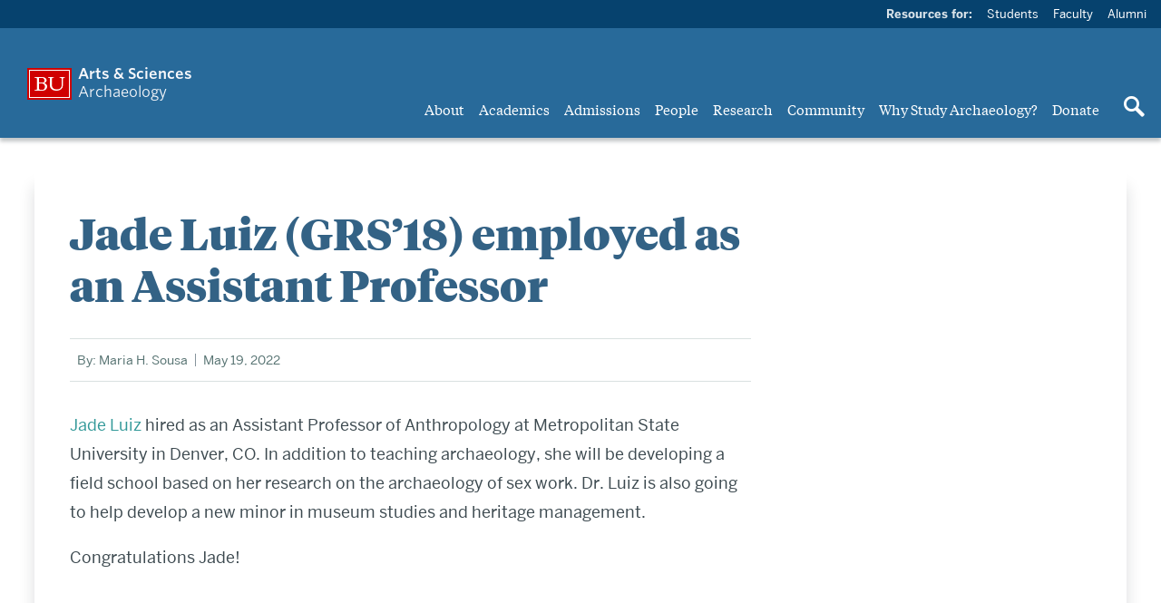

--- FILE ---
content_type: text/html; charset=utf-8
request_url: https://www.google.com/recaptcha/api2/anchor?ar=1&k=6LeGxkEjAAAAAK4nzHZn3a_6jB2ELSN935WrVBfC&co=aHR0cHM6Ly93d3cuYnUuZWR1OjQ0Mw..&hl=en&type=image&v=PoyoqOPhxBO7pBk68S4YbpHZ&theme=light&size=normal&anchor-ms=20000&execute-ms=30000&cb=hib1ttcmikve
body_size: 49269
content:
<!DOCTYPE HTML><html dir="ltr" lang="en"><head><meta http-equiv="Content-Type" content="text/html; charset=UTF-8">
<meta http-equiv="X-UA-Compatible" content="IE=edge">
<title>reCAPTCHA</title>
<style type="text/css">
/* cyrillic-ext */
@font-face {
  font-family: 'Roboto';
  font-style: normal;
  font-weight: 400;
  font-stretch: 100%;
  src: url(//fonts.gstatic.com/s/roboto/v48/KFO7CnqEu92Fr1ME7kSn66aGLdTylUAMa3GUBHMdazTgWw.woff2) format('woff2');
  unicode-range: U+0460-052F, U+1C80-1C8A, U+20B4, U+2DE0-2DFF, U+A640-A69F, U+FE2E-FE2F;
}
/* cyrillic */
@font-face {
  font-family: 'Roboto';
  font-style: normal;
  font-weight: 400;
  font-stretch: 100%;
  src: url(//fonts.gstatic.com/s/roboto/v48/KFO7CnqEu92Fr1ME7kSn66aGLdTylUAMa3iUBHMdazTgWw.woff2) format('woff2');
  unicode-range: U+0301, U+0400-045F, U+0490-0491, U+04B0-04B1, U+2116;
}
/* greek-ext */
@font-face {
  font-family: 'Roboto';
  font-style: normal;
  font-weight: 400;
  font-stretch: 100%;
  src: url(//fonts.gstatic.com/s/roboto/v48/KFO7CnqEu92Fr1ME7kSn66aGLdTylUAMa3CUBHMdazTgWw.woff2) format('woff2');
  unicode-range: U+1F00-1FFF;
}
/* greek */
@font-face {
  font-family: 'Roboto';
  font-style: normal;
  font-weight: 400;
  font-stretch: 100%;
  src: url(//fonts.gstatic.com/s/roboto/v48/KFO7CnqEu92Fr1ME7kSn66aGLdTylUAMa3-UBHMdazTgWw.woff2) format('woff2');
  unicode-range: U+0370-0377, U+037A-037F, U+0384-038A, U+038C, U+038E-03A1, U+03A3-03FF;
}
/* math */
@font-face {
  font-family: 'Roboto';
  font-style: normal;
  font-weight: 400;
  font-stretch: 100%;
  src: url(//fonts.gstatic.com/s/roboto/v48/KFO7CnqEu92Fr1ME7kSn66aGLdTylUAMawCUBHMdazTgWw.woff2) format('woff2');
  unicode-range: U+0302-0303, U+0305, U+0307-0308, U+0310, U+0312, U+0315, U+031A, U+0326-0327, U+032C, U+032F-0330, U+0332-0333, U+0338, U+033A, U+0346, U+034D, U+0391-03A1, U+03A3-03A9, U+03B1-03C9, U+03D1, U+03D5-03D6, U+03F0-03F1, U+03F4-03F5, U+2016-2017, U+2034-2038, U+203C, U+2040, U+2043, U+2047, U+2050, U+2057, U+205F, U+2070-2071, U+2074-208E, U+2090-209C, U+20D0-20DC, U+20E1, U+20E5-20EF, U+2100-2112, U+2114-2115, U+2117-2121, U+2123-214F, U+2190, U+2192, U+2194-21AE, U+21B0-21E5, U+21F1-21F2, U+21F4-2211, U+2213-2214, U+2216-22FF, U+2308-230B, U+2310, U+2319, U+231C-2321, U+2336-237A, U+237C, U+2395, U+239B-23B7, U+23D0, U+23DC-23E1, U+2474-2475, U+25AF, U+25B3, U+25B7, U+25BD, U+25C1, U+25CA, U+25CC, U+25FB, U+266D-266F, U+27C0-27FF, U+2900-2AFF, U+2B0E-2B11, U+2B30-2B4C, U+2BFE, U+3030, U+FF5B, U+FF5D, U+1D400-1D7FF, U+1EE00-1EEFF;
}
/* symbols */
@font-face {
  font-family: 'Roboto';
  font-style: normal;
  font-weight: 400;
  font-stretch: 100%;
  src: url(//fonts.gstatic.com/s/roboto/v48/KFO7CnqEu92Fr1ME7kSn66aGLdTylUAMaxKUBHMdazTgWw.woff2) format('woff2');
  unicode-range: U+0001-000C, U+000E-001F, U+007F-009F, U+20DD-20E0, U+20E2-20E4, U+2150-218F, U+2190, U+2192, U+2194-2199, U+21AF, U+21E6-21F0, U+21F3, U+2218-2219, U+2299, U+22C4-22C6, U+2300-243F, U+2440-244A, U+2460-24FF, U+25A0-27BF, U+2800-28FF, U+2921-2922, U+2981, U+29BF, U+29EB, U+2B00-2BFF, U+4DC0-4DFF, U+FFF9-FFFB, U+10140-1018E, U+10190-1019C, U+101A0, U+101D0-101FD, U+102E0-102FB, U+10E60-10E7E, U+1D2C0-1D2D3, U+1D2E0-1D37F, U+1F000-1F0FF, U+1F100-1F1AD, U+1F1E6-1F1FF, U+1F30D-1F30F, U+1F315, U+1F31C, U+1F31E, U+1F320-1F32C, U+1F336, U+1F378, U+1F37D, U+1F382, U+1F393-1F39F, U+1F3A7-1F3A8, U+1F3AC-1F3AF, U+1F3C2, U+1F3C4-1F3C6, U+1F3CA-1F3CE, U+1F3D4-1F3E0, U+1F3ED, U+1F3F1-1F3F3, U+1F3F5-1F3F7, U+1F408, U+1F415, U+1F41F, U+1F426, U+1F43F, U+1F441-1F442, U+1F444, U+1F446-1F449, U+1F44C-1F44E, U+1F453, U+1F46A, U+1F47D, U+1F4A3, U+1F4B0, U+1F4B3, U+1F4B9, U+1F4BB, U+1F4BF, U+1F4C8-1F4CB, U+1F4D6, U+1F4DA, U+1F4DF, U+1F4E3-1F4E6, U+1F4EA-1F4ED, U+1F4F7, U+1F4F9-1F4FB, U+1F4FD-1F4FE, U+1F503, U+1F507-1F50B, U+1F50D, U+1F512-1F513, U+1F53E-1F54A, U+1F54F-1F5FA, U+1F610, U+1F650-1F67F, U+1F687, U+1F68D, U+1F691, U+1F694, U+1F698, U+1F6AD, U+1F6B2, U+1F6B9-1F6BA, U+1F6BC, U+1F6C6-1F6CF, U+1F6D3-1F6D7, U+1F6E0-1F6EA, U+1F6F0-1F6F3, U+1F6F7-1F6FC, U+1F700-1F7FF, U+1F800-1F80B, U+1F810-1F847, U+1F850-1F859, U+1F860-1F887, U+1F890-1F8AD, U+1F8B0-1F8BB, U+1F8C0-1F8C1, U+1F900-1F90B, U+1F93B, U+1F946, U+1F984, U+1F996, U+1F9E9, U+1FA00-1FA6F, U+1FA70-1FA7C, U+1FA80-1FA89, U+1FA8F-1FAC6, U+1FACE-1FADC, U+1FADF-1FAE9, U+1FAF0-1FAF8, U+1FB00-1FBFF;
}
/* vietnamese */
@font-face {
  font-family: 'Roboto';
  font-style: normal;
  font-weight: 400;
  font-stretch: 100%;
  src: url(//fonts.gstatic.com/s/roboto/v48/KFO7CnqEu92Fr1ME7kSn66aGLdTylUAMa3OUBHMdazTgWw.woff2) format('woff2');
  unicode-range: U+0102-0103, U+0110-0111, U+0128-0129, U+0168-0169, U+01A0-01A1, U+01AF-01B0, U+0300-0301, U+0303-0304, U+0308-0309, U+0323, U+0329, U+1EA0-1EF9, U+20AB;
}
/* latin-ext */
@font-face {
  font-family: 'Roboto';
  font-style: normal;
  font-weight: 400;
  font-stretch: 100%;
  src: url(//fonts.gstatic.com/s/roboto/v48/KFO7CnqEu92Fr1ME7kSn66aGLdTylUAMa3KUBHMdazTgWw.woff2) format('woff2');
  unicode-range: U+0100-02BA, U+02BD-02C5, U+02C7-02CC, U+02CE-02D7, U+02DD-02FF, U+0304, U+0308, U+0329, U+1D00-1DBF, U+1E00-1E9F, U+1EF2-1EFF, U+2020, U+20A0-20AB, U+20AD-20C0, U+2113, U+2C60-2C7F, U+A720-A7FF;
}
/* latin */
@font-face {
  font-family: 'Roboto';
  font-style: normal;
  font-weight: 400;
  font-stretch: 100%;
  src: url(//fonts.gstatic.com/s/roboto/v48/KFO7CnqEu92Fr1ME7kSn66aGLdTylUAMa3yUBHMdazQ.woff2) format('woff2');
  unicode-range: U+0000-00FF, U+0131, U+0152-0153, U+02BB-02BC, U+02C6, U+02DA, U+02DC, U+0304, U+0308, U+0329, U+2000-206F, U+20AC, U+2122, U+2191, U+2193, U+2212, U+2215, U+FEFF, U+FFFD;
}
/* cyrillic-ext */
@font-face {
  font-family: 'Roboto';
  font-style: normal;
  font-weight: 500;
  font-stretch: 100%;
  src: url(//fonts.gstatic.com/s/roboto/v48/KFO7CnqEu92Fr1ME7kSn66aGLdTylUAMa3GUBHMdazTgWw.woff2) format('woff2');
  unicode-range: U+0460-052F, U+1C80-1C8A, U+20B4, U+2DE0-2DFF, U+A640-A69F, U+FE2E-FE2F;
}
/* cyrillic */
@font-face {
  font-family: 'Roboto';
  font-style: normal;
  font-weight: 500;
  font-stretch: 100%;
  src: url(//fonts.gstatic.com/s/roboto/v48/KFO7CnqEu92Fr1ME7kSn66aGLdTylUAMa3iUBHMdazTgWw.woff2) format('woff2');
  unicode-range: U+0301, U+0400-045F, U+0490-0491, U+04B0-04B1, U+2116;
}
/* greek-ext */
@font-face {
  font-family: 'Roboto';
  font-style: normal;
  font-weight: 500;
  font-stretch: 100%;
  src: url(//fonts.gstatic.com/s/roboto/v48/KFO7CnqEu92Fr1ME7kSn66aGLdTylUAMa3CUBHMdazTgWw.woff2) format('woff2');
  unicode-range: U+1F00-1FFF;
}
/* greek */
@font-face {
  font-family: 'Roboto';
  font-style: normal;
  font-weight: 500;
  font-stretch: 100%;
  src: url(//fonts.gstatic.com/s/roboto/v48/KFO7CnqEu92Fr1ME7kSn66aGLdTylUAMa3-UBHMdazTgWw.woff2) format('woff2');
  unicode-range: U+0370-0377, U+037A-037F, U+0384-038A, U+038C, U+038E-03A1, U+03A3-03FF;
}
/* math */
@font-face {
  font-family: 'Roboto';
  font-style: normal;
  font-weight: 500;
  font-stretch: 100%;
  src: url(//fonts.gstatic.com/s/roboto/v48/KFO7CnqEu92Fr1ME7kSn66aGLdTylUAMawCUBHMdazTgWw.woff2) format('woff2');
  unicode-range: U+0302-0303, U+0305, U+0307-0308, U+0310, U+0312, U+0315, U+031A, U+0326-0327, U+032C, U+032F-0330, U+0332-0333, U+0338, U+033A, U+0346, U+034D, U+0391-03A1, U+03A3-03A9, U+03B1-03C9, U+03D1, U+03D5-03D6, U+03F0-03F1, U+03F4-03F5, U+2016-2017, U+2034-2038, U+203C, U+2040, U+2043, U+2047, U+2050, U+2057, U+205F, U+2070-2071, U+2074-208E, U+2090-209C, U+20D0-20DC, U+20E1, U+20E5-20EF, U+2100-2112, U+2114-2115, U+2117-2121, U+2123-214F, U+2190, U+2192, U+2194-21AE, U+21B0-21E5, U+21F1-21F2, U+21F4-2211, U+2213-2214, U+2216-22FF, U+2308-230B, U+2310, U+2319, U+231C-2321, U+2336-237A, U+237C, U+2395, U+239B-23B7, U+23D0, U+23DC-23E1, U+2474-2475, U+25AF, U+25B3, U+25B7, U+25BD, U+25C1, U+25CA, U+25CC, U+25FB, U+266D-266F, U+27C0-27FF, U+2900-2AFF, U+2B0E-2B11, U+2B30-2B4C, U+2BFE, U+3030, U+FF5B, U+FF5D, U+1D400-1D7FF, U+1EE00-1EEFF;
}
/* symbols */
@font-face {
  font-family: 'Roboto';
  font-style: normal;
  font-weight: 500;
  font-stretch: 100%;
  src: url(//fonts.gstatic.com/s/roboto/v48/KFO7CnqEu92Fr1ME7kSn66aGLdTylUAMaxKUBHMdazTgWw.woff2) format('woff2');
  unicode-range: U+0001-000C, U+000E-001F, U+007F-009F, U+20DD-20E0, U+20E2-20E4, U+2150-218F, U+2190, U+2192, U+2194-2199, U+21AF, U+21E6-21F0, U+21F3, U+2218-2219, U+2299, U+22C4-22C6, U+2300-243F, U+2440-244A, U+2460-24FF, U+25A0-27BF, U+2800-28FF, U+2921-2922, U+2981, U+29BF, U+29EB, U+2B00-2BFF, U+4DC0-4DFF, U+FFF9-FFFB, U+10140-1018E, U+10190-1019C, U+101A0, U+101D0-101FD, U+102E0-102FB, U+10E60-10E7E, U+1D2C0-1D2D3, U+1D2E0-1D37F, U+1F000-1F0FF, U+1F100-1F1AD, U+1F1E6-1F1FF, U+1F30D-1F30F, U+1F315, U+1F31C, U+1F31E, U+1F320-1F32C, U+1F336, U+1F378, U+1F37D, U+1F382, U+1F393-1F39F, U+1F3A7-1F3A8, U+1F3AC-1F3AF, U+1F3C2, U+1F3C4-1F3C6, U+1F3CA-1F3CE, U+1F3D4-1F3E0, U+1F3ED, U+1F3F1-1F3F3, U+1F3F5-1F3F7, U+1F408, U+1F415, U+1F41F, U+1F426, U+1F43F, U+1F441-1F442, U+1F444, U+1F446-1F449, U+1F44C-1F44E, U+1F453, U+1F46A, U+1F47D, U+1F4A3, U+1F4B0, U+1F4B3, U+1F4B9, U+1F4BB, U+1F4BF, U+1F4C8-1F4CB, U+1F4D6, U+1F4DA, U+1F4DF, U+1F4E3-1F4E6, U+1F4EA-1F4ED, U+1F4F7, U+1F4F9-1F4FB, U+1F4FD-1F4FE, U+1F503, U+1F507-1F50B, U+1F50D, U+1F512-1F513, U+1F53E-1F54A, U+1F54F-1F5FA, U+1F610, U+1F650-1F67F, U+1F687, U+1F68D, U+1F691, U+1F694, U+1F698, U+1F6AD, U+1F6B2, U+1F6B9-1F6BA, U+1F6BC, U+1F6C6-1F6CF, U+1F6D3-1F6D7, U+1F6E0-1F6EA, U+1F6F0-1F6F3, U+1F6F7-1F6FC, U+1F700-1F7FF, U+1F800-1F80B, U+1F810-1F847, U+1F850-1F859, U+1F860-1F887, U+1F890-1F8AD, U+1F8B0-1F8BB, U+1F8C0-1F8C1, U+1F900-1F90B, U+1F93B, U+1F946, U+1F984, U+1F996, U+1F9E9, U+1FA00-1FA6F, U+1FA70-1FA7C, U+1FA80-1FA89, U+1FA8F-1FAC6, U+1FACE-1FADC, U+1FADF-1FAE9, U+1FAF0-1FAF8, U+1FB00-1FBFF;
}
/* vietnamese */
@font-face {
  font-family: 'Roboto';
  font-style: normal;
  font-weight: 500;
  font-stretch: 100%;
  src: url(//fonts.gstatic.com/s/roboto/v48/KFO7CnqEu92Fr1ME7kSn66aGLdTylUAMa3OUBHMdazTgWw.woff2) format('woff2');
  unicode-range: U+0102-0103, U+0110-0111, U+0128-0129, U+0168-0169, U+01A0-01A1, U+01AF-01B0, U+0300-0301, U+0303-0304, U+0308-0309, U+0323, U+0329, U+1EA0-1EF9, U+20AB;
}
/* latin-ext */
@font-face {
  font-family: 'Roboto';
  font-style: normal;
  font-weight: 500;
  font-stretch: 100%;
  src: url(//fonts.gstatic.com/s/roboto/v48/KFO7CnqEu92Fr1ME7kSn66aGLdTylUAMa3KUBHMdazTgWw.woff2) format('woff2');
  unicode-range: U+0100-02BA, U+02BD-02C5, U+02C7-02CC, U+02CE-02D7, U+02DD-02FF, U+0304, U+0308, U+0329, U+1D00-1DBF, U+1E00-1E9F, U+1EF2-1EFF, U+2020, U+20A0-20AB, U+20AD-20C0, U+2113, U+2C60-2C7F, U+A720-A7FF;
}
/* latin */
@font-face {
  font-family: 'Roboto';
  font-style: normal;
  font-weight: 500;
  font-stretch: 100%;
  src: url(//fonts.gstatic.com/s/roboto/v48/KFO7CnqEu92Fr1ME7kSn66aGLdTylUAMa3yUBHMdazQ.woff2) format('woff2');
  unicode-range: U+0000-00FF, U+0131, U+0152-0153, U+02BB-02BC, U+02C6, U+02DA, U+02DC, U+0304, U+0308, U+0329, U+2000-206F, U+20AC, U+2122, U+2191, U+2193, U+2212, U+2215, U+FEFF, U+FFFD;
}
/* cyrillic-ext */
@font-face {
  font-family: 'Roboto';
  font-style: normal;
  font-weight: 900;
  font-stretch: 100%;
  src: url(//fonts.gstatic.com/s/roboto/v48/KFO7CnqEu92Fr1ME7kSn66aGLdTylUAMa3GUBHMdazTgWw.woff2) format('woff2');
  unicode-range: U+0460-052F, U+1C80-1C8A, U+20B4, U+2DE0-2DFF, U+A640-A69F, U+FE2E-FE2F;
}
/* cyrillic */
@font-face {
  font-family: 'Roboto';
  font-style: normal;
  font-weight: 900;
  font-stretch: 100%;
  src: url(//fonts.gstatic.com/s/roboto/v48/KFO7CnqEu92Fr1ME7kSn66aGLdTylUAMa3iUBHMdazTgWw.woff2) format('woff2');
  unicode-range: U+0301, U+0400-045F, U+0490-0491, U+04B0-04B1, U+2116;
}
/* greek-ext */
@font-face {
  font-family: 'Roboto';
  font-style: normal;
  font-weight: 900;
  font-stretch: 100%;
  src: url(//fonts.gstatic.com/s/roboto/v48/KFO7CnqEu92Fr1ME7kSn66aGLdTylUAMa3CUBHMdazTgWw.woff2) format('woff2');
  unicode-range: U+1F00-1FFF;
}
/* greek */
@font-face {
  font-family: 'Roboto';
  font-style: normal;
  font-weight: 900;
  font-stretch: 100%;
  src: url(//fonts.gstatic.com/s/roboto/v48/KFO7CnqEu92Fr1ME7kSn66aGLdTylUAMa3-UBHMdazTgWw.woff2) format('woff2');
  unicode-range: U+0370-0377, U+037A-037F, U+0384-038A, U+038C, U+038E-03A1, U+03A3-03FF;
}
/* math */
@font-face {
  font-family: 'Roboto';
  font-style: normal;
  font-weight: 900;
  font-stretch: 100%;
  src: url(//fonts.gstatic.com/s/roboto/v48/KFO7CnqEu92Fr1ME7kSn66aGLdTylUAMawCUBHMdazTgWw.woff2) format('woff2');
  unicode-range: U+0302-0303, U+0305, U+0307-0308, U+0310, U+0312, U+0315, U+031A, U+0326-0327, U+032C, U+032F-0330, U+0332-0333, U+0338, U+033A, U+0346, U+034D, U+0391-03A1, U+03A3-03A9, U+03B1-03C9, U+03D1, U+03D5-03D6, U+03F0-03F1, U+03F4-03F5, U+2016-2017, U+2034-2038, U+203C, U+2040, U+2043, U+2047, U+2050, U+2057, U+205F, U+2070-2071, U+2074-208E, U+2090-209C, U+20D0-20DC, U+20E1, U+20E5-20EF, U+2100-2112, U+2114-2115, U+2117-2121, U+2123-214F, U+2190, U+2192, U+2194-21AE, U+21B0-21E5, U+21F1-21F2, U+21F4-2211, U+2213-2214, U+2216-22FF, U+2308-230B, U+2310, U+2319, U+231C-2321, U+2336-237A, U+237C, U+2395, U+239B-23B7, U+23D0, U+23DC-23E1, U+2474-2475, U+25AF, U+25B3, U+25B7, U+25BD, U+25C1, U+25CA, U+25CC, U+25FB, U+266D-266F, U+27C0-27FF, U+2900-2AFF, U+2B0E-2B11, U+2B30-2B4C, U+2BFE, U+3030, U+FF5B, U+FF5D, U+1D400-1D7FF, U+1EE00-1EEFF;
}
/* symbols */
@font-face {
  font-family: 'Roboto';
  font-style: normal;
  font-weight: 900;
  font-stretch: 100%;
  src: url(//fonts.gstatic.com/s/roboto/v48/KFO7CnqEu92Fr1ME7kSn66aGLdTylUAMaxKUBHMdazTgWw.woff2) format('woff2');
  unicode-range: U+0001-000C, U+000E-001F, U+007F-009F, U+20DD-20E0, U+20E2-20E4, U+2150-218F, U+2190, U+2192, U+2194-2199, U+21AF, U+21E6-21F0, U+21F3, U+2218-2219, U+2299, U+22C4-22C6, U+2300-243F, U+2440-244A, U+2460-24FF, U+25A0-27BF, U+2800-28FF, U+2921-2922, U+2981, U+29BF, U+29EB, U+2B00-2BFF, U+4DC0-4DFF, U+FFF9-FFFB, U+10140-1018E, U+10190-1019C, U+101A0, U+101D0-101FD, U+102E0-102FB, U+10E60-10E7E, U+1D2C0-1D2D3, U+1D2E0-1D37F, U+1F000-1F0FF, U+1F100-1F1AD, U+1F1E6-1F1FF, U+1F30D-1F30F, U+1F315, U+1F31C, U+1F31E, U+1F320-1F32C, U+1F336, U+1F378, U+1F37D, U+1F382, U+1F393-1F39F, U+1F3A7-1F3A8, U+1F3AC-1F3AF, U+1F3C2, U+1F3C4-1F3C6, U+1F3CA-1F3CE, U+1F3D4-1F3E0, U+1F3ED, U+1F3F1-1F3F3, U+1F3F5-1F3F7, U+1F408, U+1F415, U+1F41F, U+1F426, U+1F43F, U+1F441-1F442, U+1F444, U+1F446-1F449, U+1F44C-1F44E, U+1F453, U+1F46A, U+1F47D, U+1F4A3, U+1F4B0, U+1F4B3, U+1F4B9, U+1F4BB, U+1F4BF, U+1F4C8-1F4CB, U+1F4D6, U+1F4DA, U+1F4DF, U+1F4E3-1F4E6, U+1F4EA-1F4ED, U+1F4F7, U+1F4F9-1F4FB, U+1F4FD-1F4FE, U+1F503, U+1F507-1F50B, U+1F50D, U+1F512-1F513, U+1F53E-1F54A, U+1F54F-1F5FA, U+1F610, U+1F650-1F67F, U+1F687, U+1F68D, U+1F691, U+1F694, U+1F698, U+1F6AD, U+1F6B2, U+1F6B9-1F6BA, U+1F6BC, U+1F6C6-1F6CF, U+1F6D3-1F6D7, U+1F6E0-1F6EA, U+1F6F0-1F6F3, U+1F6F7-1F6FC, U+1F700-1F7FF, U+1F800-1F80B, U+1F810-1F847, U+1F850-1F859, U+1F860-1F887, U+1F890-1F8AD, U+1F8B0-1F8BB, U+1F8C0-1F8C1, U+1F900-1F90B, U+1F93B, U+1F946, U+1F984, U+1F996, U+1F9E9, U+1FA00-1FA6F, U+1FA70-1FA7C, U+1FA80-1FA89, U+1FA8F-1FAC6, U+1FACE-1FADC, U+1FADF-1FAE9, U+1FAF0-1FAF8, U+1FB00-1FBFF;
}
/* vietnamese */
@font-face {
  font-family: 'Roboto';
  font-style: normal;
  font-weight: 900;
  font-stretch: 100%;
  src: url(//fonts.gstatic.com/s/roboto/v48/KFO7CnqEu92Fr1ME7kSn66aGLdTylUAMa3OUBHMdazTgWw.woff2) format('woff2');
  unicode-range: U+0102-0103, U+0110-0111, U+0128-0129, U+0168-0169, U+01A0-01A1, U+01AF-01B0, U+0300-0301, U+0303-0304, U+0308-0309, U+0323, U+0329, U+1EA0-1EF9, U+20AB;
}
/* latin-ext */
@font-face {
  font-family: 'Roboto';
  font-style: normal;
  font-weight: 900;
  font-stretch: 100%;
  src: url(//fonts.gstatic.com/s/roboto/v48/KFO7CnqEu92Fr1ME7kSn66aGLdTylUAMa3KUBHMdazTgWw.woff2) format('woff2');
  unicode-range: U+0100-02BA, U+02BD-02C5, U+02C7-02CC, U+02CE-02D7, U+02DD-02FF, U+0304, U+0308, U+0329, U+1D00-1DBF, U+1E00-1E9F, U+1EF2-1EFF, U+2020, U+20A0-20AB, U+20AD-20C0, U+2113, U+2C60-2C7F, U+A720-A7FF;
}
/* latin */
@font-face {
  font-family: 'Roboto';
  font-style: normal;
  font-weight: 900;
  font-stretch: 100%;
  src: url(//fonts.gstatic.com/s/roboto/v48/KFO7CnqEu92Fr1ME7kSn66aGLdTylUAMa3yUBHMdazQ.woff2) format('woff2');
  unicode-range: U+0000-00FF, U+0131, U+0152-0153, U+02BB-02BC, U+02C6, U+02DA, U+02DC, U+0304, U+0308, U+0329, U+2000-206F, U+20AC, U+2122, U+2191, U+2193, U+2212, U+2215, U+FEFF, U+FFFD;
}

</style>
<link rel="stylesheet" type="text/css" href="https://www.gstatic.com/recaptcha/releases/PoyoqOPhxBO7pBk68S4YbpHZ/styles__ltr.css">
<script nonce="--YCbOTIyQZ6VWXvq33DKw" type="text/javascript">window['__recaptcha_api'] = 'https://www.google.com/recaptcha/api2/';</script>
<script type="text/javascript" src="https://www.gstatic.com/recaptcha/releases/PoyoqOPhxBO7pBk68S4YbpHZ/recaptcha__en.js" nonce="--YCbOTIyQZ6VWXvq33DKw">
      
    </script></head>
<body><div id="rc-anchor-alert" class="rc-anchor-alert"></div>
<input type="hidden" id="recaptcha-token" value="[base64]">
<script type="text/javascript" nonce="--YCbOTIyQZ6VWXvq33DKw">
      recaptcha.anchor.Main.init("[\x22ainput\x22,[\x22bgdata\x22,\x22\x22,\[base64]/[base64]/[base64]/[base64]/[base64]/[base64]/[base64]/[base64]/[base64]/[base64]\\u003d\x22,\[base64]\\u003d\x22,\[base64]/CkWoDDMOqWkrDslLChcKgwo3ClsKlZ3YzwojDm8K8wowdw6Atw7nDjizCpsKsw6x3w5Vtw49AwoZ+NsKlCUTDh8OGwrLDtsO2KsKdw7DDqVUSfMOYc2/Dr0F2R8KJGcOnw6ZUYmJLwocQwoTCj8OqeUXDrMKSDsO8HMOIw7zCkzJ/ecKlwqpiKlnCtDfCkjDDrcKVwqB+Gm7CtMKgwqzDvhdPYsOSw5PDqsKFSEjDocORwr4AMHF1w4AWw7HDicOcCcOWw5zCrsK5w4MWw4pFwqUAw7vDl8K3RcOabETCm8KJflQtCFrCoChSVznCpMK/YsOpwqwHw7trw5xAw43CtcKdwpt0w6/[base64]/[base64]/csKfwq1ZGBI2Tw4nwpzDvMOTD8K8AMOHDjzCsDLCpcOODsKKKU1cw6XDqMO+SsOUwoQ9F8KnPWDChcOqw4PChVbCuyhVw5vCicOOw78ZS01mPMKqPRnCog/ChFUjwrnDk8Onw6XDlxjDtxJfOBVCRsKRwrsHNMOfw61SwrZNOcK/wqvDlsO/w5klw5HCkT5PFhvCicO2w5xRccKbw6TDlMKvw6LChhoVwpx4SggPXHoGw78twrxBw691B8KDEMOgw4/DjWVJDMOhw73DucOBJVFzw4vCkUHDrHXDmDfClcKXVyxFF8O+RMOdw7YFwqLCuSvCjMOOw4jCucO5w6gkYUBVd8OmdhrDjcODKQx+w5AzwpTDgcKCw5LCuMOfwrDClxRCw4XCoMKjwqJ3wpfDuSwmwpfDncKtw6N8wrNICsK/JcOkw5fDjWgjSwV4wpPDs8Oqw4XChErDkm/[base64]/DvWdEQCRAFsKOwqUOT8O7wqzDiWLDtMOMw4NIZ8ODCXnCusK0IhozQiMNwro+wrlHbU7DjcOZYVHDmsKkKEUuwq4wEsOSw4LDlT/DmF/Dii3CtsKcw5rCu8OtbcODVWPCqitXw5URN8O2w4VowrE+FMO/WgXDicK0P8KPw6HDiMO9RUkbVcKmwqLDsTBBw43CiRzDmsOcZ8KBHAHCnkbDsBjCvsO8dyLDqRQ9w5B9AV0KA8OAwqFGO8K5w5nCkF7CkW/DkcKxw77DnhtVw5HCpSgiLcODwpjDqjbCnw1pw4/CnX0PwrnCucKkSMOLSsKFw6fCiU0ndzDDhFlewr5yWgLCnRsxwqzCisKpfWUvw59OwrR2woc1w441BsO8ccOnwotSwokiT0zDnlUdD8OIwoLCixpTwrAjwqfDv8OeDcKJAMOcPG4wwpwCwrbCi8OEbsK5D09NCsOlMBnDjW/DmW/[base64]/wo3CnDvDkcOIJn7CqiFFDVp+fcKEeE/CkcOXwqlywqcIw6h2BMKMwobDhcOFwozDj2jCim8+JMKXGsODP27Co8OtSR42dMO5VUtBPRvDrMOrwp3DhFvDqcOaw4Ikw5A8wr4IwrUXZX7Cv8O1EMKxOsO8D8KOQcKgwrM5w6lTcSUFckwxw6nDnmXDlXh/[base64]/Ctm9nGyMQd8KKw75raMO2wpbCiMOjTcOow7jDlsOsE0pmNijDo8OLw4MrSwnDuUkSIzEFFsOjKSPCl8KPw4U5WzVnaBbDvMKBU8KBWMKjwpHDkcOiLnrDmyrDtgMrw4rDksO3IEXChWwuX0jDpS0Hw6csPcOdJADCrC/DsMKPCW8/MAfCnFk9wo0GfndzwrJfwrcQVWTDm8O+wpvCiX4Fa8KpYMKoFMOwVEZOEMKuMMKWwqUjw53CpzZvMTfDomckbMKsBnNjD1MiAncnXx/CnHLDjS7DujwawrQow5hwScKEVFcvCMK0w7jCl8Oxw6rCtFxcw68ZBsKfJsODCn3Cjkl3w557AUfDhg7CvMOkw5zCiwlVZTrCgC1LUsKIwqsDPyNGRGNRa15JKCrChnXCjMKcUjLDjwTDihrCtF3CphLDgjLCux/[base64]/[base64]/Dv11pdcOyeSsaa8KUw6fCtQNrZsKSWsKfEcOjKCLDoVbDmMOfwqHCjMK3wqHCo8OeScKew70cQMK9w4AewrrCiHs0wopywq7DvS/DrjwwPsOQLMOkSyQpwqMOZcKLEsOpLyFEJW/DhSnDllXCgTfDhMOjd8O4w4jDowFWw5M6TsKqXhLCu8Oow5sFY1phw7oAw41Cc8OswroXKk/Dpjshw55kwqo9C0A0w6bDuMOxWW7ChSDCpMKTYcKkG8KRY1JlbcO6w63CvsKuw4tRasKGwrNtPzkBXiPDkcKFwoROwoMXa8Kcw4QVVEd3AinDrQ5XwqzCmcKdw4HCryNGw7IcKg7CmcKtDnVRwpnCiMKuWXtPHUTDm8KCw4U0w4nDrMK+LFU1wp9IfMO1U8K0bC/DhQc1w75/w5zDh8K+ZMOISwZPw7HChHwzwqPDhMOBwoPCg2AqfAvCt8Kvw4ZmN3ZSJsOVFA9rw7BWwoYrfwjDpcObLcOGwrxVw4VZwr0Tw7thwr4Ew6PCtXbCuEUoD8OWCho3fsKSK8OuLS7Cji0vA25YPTk1C8K7wr5rw44kwpzDncO6J8KqJ8O2w5/Cp8OsWnHDpMObw47DoQYZwqBpw4DCv8KiLsKMDMOUYBhdw7Z1ScOfSFEgwrLDrxrDt2lhwrpMGRLDucKbM0RhIiHCgMOqwoknbMKAworCtcKIw7HClhlYUG/Di8O/[base64]/CsgHDo348w5zCpT9SH8Kewrg/wpE4LcKEw6PCmsODIcK3wpXDjh3CjgnCuSnDnsKfIDU/wqxcR3klwo7Dl1wkMyfCs8KEKcKJF1PDksOFU8OvcMKCVFfDmhzCusOxRV4oJMO6MMKFwqvDn2rDuGUxwp/DpsO9JMObw73Cj0PDl8Onw6nDgMKVIsK0woHCpBtXw4htMcKVw6XDrFVAPnvDqi9tw5fDncKWbMOKwovDvcKTFsK7w4liUsOvXcK1PsKyMXIVwr9cwpxGwqF5woLDk0J2wpN/[base64]/Ck8KTfsODLyMaVcOawo5eBsO/w40GWsOswr5BU8KADcOKw5AXAcOPBcOMwp/CiG1+w7xeXyPDm17ClMKlwp/ClG5BKGjDoMOYwqwIw6fCu8O/w77Dh2nCkgxuAl8CXMOZwop/O8Kdw7/Cs8ObV8OlCcO7wo4jwpvCkmvCu8KrK1BkGFXDusKtD8Kbw7fDrcKENxXCjUDCokxww7PDkMO0w6oJwrvClWXDtGbCgT9sYUExM8K6e8OZbcOJw7UZwq4cMxHDsnUtw4h/EwXDosOIwrJ9QcKYwqMyZXtowp1ow5s3EMOvYwzDpE4xcsORHyINTMKOwrAKwp/DrMOaTWrDtSLDgjrCk8OMESrCgsO4wrrDhlPCgMKxwpDDnhULwp/ChsOoYh9YwrQhwrsSAxLDnn1UPcKFwrNjwovDtjBrwpZCJ8OxUcK3wprCtcKfwpjCn1I+wrB3woTCj8O4wrrDk3rDgMO2NsO2woDCg3ZcBkI9FwHCgsKqwoNzw49pwq4dGMKDIcKOwqbDlg7CmSQUw7JJN3/DocKGwolFdFkse8OWw4gsJsKEa3E7w60swox/HzvCn8OPw4TCrMOSFxp8w5jDqMKcwojCpQ3Ci1nCv3DCo8Otw51Zw6xlw7DDvw7CiAMDwr8JRS/DjsOrBB/[base64]/[base64]/CscOOwpEXwrPDrsKjdnIVXTV9wqQuEcO7wrbCt8OfwrxzIMKvw5gwIMO6wpULbMObHkDCgcK3UTLCscO5Ems+McOrw4JsTCtCA1rCrcOGbkBXLBHCuGkIwoDCoyF/w7DDmFjDgDZ8w6TCo8O1UDfCssOGRsKOw6ZZXcOAwpQlw7hdwpHCrsOhwqYQOhTDgsOIJl87wq/DrQJmO8KQFg3DhBIfPU/CoMKmUlTCsMKfw556wofCm8KpM8ONdjnDnsOkLlBjJ0ExAsOOIF9Vw4pWKcO9w5LCr1ROAWzDrgfChTAED8O3wqxaRhcOKx7DlsKEw6IRd8KfecOkdkRZw4lWwpbChjHCo8Kqw4bDmcKYw4DDvDYcwr/CuHExwqXDgcO3RsKsw77CtcKGZEzDrMOeRsKRGsOewo9jPcOEUGzDl8OZFTLDicOTwq/DuMO8asK+w5rDtgPDh8OJbsO+wosXM37DgsOOHsOLwpBXwrVtw4AxGcKVUGh3wpdtw5YHFMKPw4/Dr24IXsOxXA5lwpTDqMOiwrs8w6Yjw64Nw63DicK5c8KjFMOxwqVewp/CoEDCkMOeFjpTTcOuFcKkVnRVTmjCu8OER8K7wrouJcK9wr5owpsWwoBXecOPworDq8O0wrQrH8KOfsOQXg7DicKrwrHCgcKqw6TCuS9LIMKNw6HClCgJwpHDksKLHsK9w7/CnsOyeTRnw67CjyEtw73Cj8KWVCcLXMK5dhbDgcOywq/Dnjpca8K0DF3DucKiQzYoW8OzaGZIw7DCiXsKw5RPJmjCkcKawoDDpcOlw4jDscO6I8OLwpDDq8KhVMOWw67DtcKPwrrDrwQVHMOCwoLDmcOxw4A+MxQEKsOzw7/DlF5Tw6B7w6LDmEp6wr/Dv2XCgsK7w5XDusOtwqXClcKvU8OOJcKpeMOkw5Z9wpVIw4Jvw7DCi8O7w6cpZ8KGbW7CsQbCowDDuMKzw53CuDPCkMO2cilWVybCoR/DrsOqCcKaHWHCt8KUH2sNfsOVe0TCjMKRMcO9w4lfZUQ/w6rDrMKJwp/DuAU8wq7DtsKXEsKvBcK5biHDmEVRcBzDjGrCqA/DuiwPwrB0D8O7w55cUcOJbMKwJsO1wrpPFijDucKGw5ZrO8ODwqddwpLCsjZsw5fDvyx7R31xIynCo8KAwrpRwonDrcOJw7xBw4rDqEVww4AOTcO+asOKM8OfwrXCqMKYVz/CsWcGwqwqwqUOw4URw4dYLsOGw5bClGYvEcOrNHHDssKOGiPDuVxWWEDDrTbDrUbDrcKtwrRjwqheOwfDrj1IwqXChMK7w5dMfMKSQT7DvDHDq8O9w54CXMOfw7hsesOywrfDuMKMw4XDpsKvwqF2w401Y8O8w448wq3CiWVANcOHwrPCng5/w6rCnsOTNlRPw7hbw6PCp8Kkw5E5GcKBwowSwpzDg8OYJ8KeOcOVwo0KLhjDuMOGw69ifh7Dvy/Dsnocw67ChHAewrfCk8OjGcKPLBc/woDCvMK0fmLCvMK4fmnCkEPDlDLCtTg0WMKMEMKfWcKGw6s+w5hMwrrDkcK9wr7CtAXCiMOuw6chw5nDmgLDmlJULEsjGh/CgMKAwoMbWsOUwq5swoQnwqo+d8K3w4/[base64]/CpSIjCcKbJsKlLRY8w6RzM8OYJcOWY8OVwqZ/woR0X8OLw6QaPkxSwqp0QsKIwpZLw4JLw5rCrwJCGsONwp8qwpYIw73CiMO/wpPChMOWPMKCQDUbw6lFTcOZwqDCqC/CjcKsw4PCrMK4FDLDpzvCpcKOasOLPEkzeVgzw4zDhsKKw5gPwpM5w4V0w7YxOUJbMlEtwovCoVNuLsOBworChsKWJj7Dj8KjChUUwpRvFMO7wqbDi8Oww55fJFkxwpUuWcKvXGjDscObwp52w7XCicOEWMKYEsO7MMOhXsK0w7/DpcO0wqHDgHLCp8OIVsKVwrMuGi/DiwHCisOfw6HCrcKfw77CrmbCmcKuwpwpTMKObsKbSiYCw5JZw5Q3SVQQDsO+cTfCpDPCgcORZj/ClhfDu3oFV8OewonCgMO/[base64]/[base64]/[base64]/[base64]/ClD/[base64]/Cizsqwp3DowTDjcK9O8KVw4rCgjRnw4VoLcOHw4pCM1PCj3NrVcOXwq3Cr8Oaw7LCgiJ4w7sNKQ7CulLDsG3ChcOuelRuw7XCicOxwrzDvsKDwrXDksOtBSPDv8KFw4fDkCVWwrvCsCLDosOKIMOEwp7CrsK3UQnDnXvCuMKiIsK+wo/[base64]/DphpdUhVuw51Qw4jDssOBbUINXsODw64fMlVAwoFfw5kzCFJmwoPCpVDDjHkRU8OWVhbCsMOgEVNyOx3DqMOOw7nCqgsXc8Onw7vCtjdtCk/DrTHDinEAwrBnN8K/w67CtMKTGwsVw4nCsQjDnx1ew5UGwoHCv1wmPRFDwo/Dg8KuEMKvHWXChlfDnsO7wpfDvHhJa8KEZX7DojzCqsO/woQkXj/Cn8KyQT5bKiTDmMO8woJFwojDqsK6w7HCv8OfwobCqgrCoWAjI1hFw6zDusOOCzLDosOxwohjwqrDgsOuwqbCt8OBw4/[base64]/Dggsrw6PDl8Ovw6TCr8Kcw5PDuMK+wpAdwqvDgRQHwpgkJjhIdsKgw4nDnBPCiBzCpAJhw6/Cr8OKDlrCgn5lbl/Ci0HCv305woZyw5jDgcKgw6vDiH7DmMKow4nCssOjw7lPFsOSBMOkOj9vKloqQMKnw6kmwptwwqY6w708w4VHwq8Jw7fDvsOWJwFJwoBhTQTCpcK8O8KqwqrCqcKCFcK4SAXDh2LDkcK2VlnChcOhwpbDqsOrX8O0KcO/[base64]/w5jCg8OzSHnChDrCn3bDj0Zvw4TDl14SE3QNX8KSQsOsw4XCocKmQ8KdwrkgBsOMw7vDgMORw4HDsMKUwrnCiGLCsU/DrBREAEnCgmjCvCzDv8OgJ8KCbhANAFnCocO7Yl7Dk8Omw5nDssO1EDIzwqHCkQ7DqcKSw5Vkw5sRA8KQJsOmYMKfFxLDsRPCkcOPI2xBw6tSwp1zwr3Dik46fGMuG8Opw4VNeSPCpcKkX8O8O8KTw5NNw4/Dqi/CmG3Cmj/[base64]/YH0OdMKmwrfCsCtGwoXDjcOew5TDtntYHlssw4HDgUbDmFAMBANZdsKZwp4pZ8Opw6XChigIM8OGwrvChsKKVsO8McOhwr1CacOMAzs1TMKww4LChMKLwp9Uw5sTHW/[base64]/Ck8OHEsKEw6rCjB3CgCrCvFQlcMKIVCsgw7XCmgFGVcOawpXCr3vDvwgDwqtuwpk3VGrDs2XCukfDuATCj37DiD/CrsOpwpcSw6xFw7jCp0t/wol6wpPCtXnClsK9w5HDl8OufMOSwqRgCUFvwrzCkMKcw70tw5PDtsK/[base64]/CpMKeKsKMwpXCusOsfsOXVcKIw4/[base64]/[base64]/Cs8OfwrjDksOJwrzDjz3Dg8KEd1LDm8KhwoLDrMKYw5rDtMOxJCfCpmnCjsOkw5rCk8Oba8KKw5rCsWoXJjs6YcOtfW9MEMO7RsOsUBl+wp/CrcOkd8KzXEgQwrPDh1EgwrwZCMKcwo/[base64]/[base64]/CuxoKw5YbZ1DCjsOBwrHClBfCqCfDhQADw4zDpMOEw5w3w5Y5enTCgcO4w7vDt8OcGsOdIsO/w51Ewo1nKzTDusKGwpXDlCA/V03CmsOre8Krw6N1woHCpUV6FMKMCsK2Y1XCi0wETWrDpUzDp8KnwpUCN8OpWcKjw7FBIMKdB8ONwrHCrF7CtcOUwrcJSMOtFiwwD8K2w4XCvcODwonDgFFuwrlHwo/CvDsGPm0iw7rCvgbChUkLRmcmDlMgw7PDnz4gUiYOK8KVwqIxwr/Cg8O6E8K9wo8dKsOuI8KofXFIw4PDmQvDjMO8wpDCqGfDgHLCtwNKe2IPWwFvcsKKwotAwql0FT4Rw4rCqxVBw5PCpz9LwrQPMxTCgEsKw4/[base64]/[base64]/DnsKwCgxZw5bDosKJw5g1X8OuwrjCoiHCosKFw6w8w5/Cu8K1wpPClsO4wpHDlcK0w4d3w43DjMOkckgCU8Klwr3DpsKxw6cpM2YAwptmH0XClQbDjMOuw7rClcK3fcKjRCHDoFUUw4kVw5Bzw5jChj7DicKiRDTCuh/DuMKuwpDCuTrDtl3CgMOOwo18LADClGUfwrZkw5Unw4JCEcKOBClbwqLChMKkw5jDrhLDlx3Cll/[base64]/DtcOtZirDvxFWTVBCwpFpwqI8w6HCp8K0wovCpsOSwpAZQm/[base64]/[base64]/[base64]/DqVMMQ8KOw77Dt04OJxp1Wx/CtRfDnTY0woc8G1rCugfDhW1iNMO4w7fCukPDgMOmY25awrQ4Ijxdw5jDk8K9w5A7woRaw5hZw7rDmy0/TkDCpGspQsKpOcKYwqzDqAzCkyjCvhkhS8KNw7l5FQ3CksOxwrTCvAXCtcO7w4jDjkpTBTnDmBrDmsOzwpB1w5PCiVFuwq7DjlQkw5rDq1kpL8K0VMKiOsK+wo4Iw67DlMKPb37Ckj3CjhXCs2TCrh/DsEnDpivCqsKbQ8KHOMK1Q8KYBXDDiGdfwo/DgXJ3ZB4sKiXCkGjCgj/DssKiDmYxwrJUw6gAw5HDmMOIJ3EOw5LDuMKhwprDhsOIwrXDk8KiIkXChTNNAMKXwoXCsWJQwq4CckXCjnpgw7jCvsOVbjnCnsO+VMO0w53Dny86C8OWwqHChzJqDcO0w7tZw4FGw6LDjlbDtjw0NsOuw6Q6w50Zw6gxPMOcUy/DqMKQw5oVcMKOZcKNdF/DnsKyFDIAw4g+w47CuMK4YgnCnMOhT8OBZMKgb8OVBMK+OsOjw4PClgFdw4shSsOuNMOiwrwEw7gPesOXacO9XsOPGMOdw5EBCTbDq3XDq8K+wq/DrsOTPsK/w4XCr8OQw6YiK8OmHMOPw4N9wolxw7NLw7V1wqvDtsORw7XDgkRaZcOrPsK9w6kTwovCqsKcwo0CfAEOw6fComRTHhjCrEkeDMKow4Q+w5XCqRFtw6XDgC/Di8KCwpTDrMKUw4rCssKNw5doQsKFfDjChsOGRsKsf8Kzw6E0w6zDgy0owpbDqChSwoXDiilnTwDDjWnClMKBwr/Do8Oqw5VbIihew7TCqcKAX8KQwpxmwpHCvsOLw5/DicKvOsOWwrvCi1sNw6cDVDMPwrkkS8OcAjBPw5towrvCmlpiw7zCg8K7RDQOZFjDjXDCuMKOw5/ClcO3w6VTLXkUwq7DhyTCg8KTeGVjwqbCicK1w7k/OlsWw6TDiFjCm8Kyw4kuWcKWRcKAwqXDjFHDvMOYwqIAwpk5GcKqw4YREMK2w5XCqsKZwrDCtUfDgMK5wopTw7AQwoJhfMO+w5N6w6zCix15CU/DsMOHw718bSNBw5jDrg7CgsO7w5k3wqLDljXDnyE8S1bDgmfDlUoSH3rDui3ClsK4wqbCjMKUw6IVXcOVV8O8w7zDiCzClVnCoj3DhxfDiFLCmcOUw5lBwqJtw4ZwQXbDk8Onw4DDocO7w5rDo0/CnMKTwqR9fzlpwpN4wp1AUVzCgMKFw4ciw40lKRrDm8O4ecKbTAUvwo9UM1bCvsKowq3Dm8OseFjCngHCnsOSdMOZIMKqw6nCocKTB0p1wr/[base64]/wqLCrxPCmMOCwrZpK8O9XiVPwrHCu8KNMcKRYV9wXMOuw5VEYsOhTMKKw7FVHz0YP8OwH8KUwrNmGMOuZ8OIw4lPwp/[base64]/RFHDi1fDk3bCicKyW8O6wozCpsONBMK8Rh/[base64]/Sw8XEcORw7oUwrNQCxZOCMOBw6c0XsOuIsK8YMOeSgjClMOFw6VUw5zDkcOjw6/DhcKaaCTDmcKKN8OwM8OdCH3Dhn/[base64]/DgXErwq1Xwopaw4bCggrCjCHDs8OQMHDCkFvCs8KpZcKgYAIQN1PDi2sew5rCosKmw4bCr8O4wpzDiTzCm3DDomzDizXDrsOTWcKAwroCwrVBWWd3wqTChEscw4QWQAVpwpNZWMKSSRDDvFZwwql3V8K/I8Oxwokfw7/[base64]/[base64]/CtcK5wqdpw7zDph/[base64]/DpMOQEmLDuBonw5QQEA5Nw4Zow57CuMKIJ8KDf3kCasKfwq06ZHhuXybDocOpw5YMw6zDgxzDpykAc19cwp9ZwqLDjsOvwok9wqfCmjjCjsORCcOLw7XDvsOycwnDmz3DoMKuwpwoaCs3w7I6woZfw5zClV/CqncBH8OyTy5owrHCiR3CjsOJEMO6CsOzFsOhw53CmcKewqN+KxFgwpHDpcOuw63DiMK+w6o0UsKwfMO3w4pSwqjDsm7CucKsw6HCgW/[base64]/w7UkcQ0ow5sIFnVYw7oIZcO0DDDDicOyNjHDg8K6CsOsOB/CgVzCoMOnw4jDkMKcKxAow4gAwps2JWEFZsOYFMKAw7DCk8OAMzbDmsONwqlew5xzw6ZzwqXCm8K5YsO+w6DDiU/DkUnClsOtI8KoJ2s3w5DDisOiw5XChz85w4LCnMKuwrcSK8OuRsO+IsKBDBZ6WMKYw6fDlHp/a8ORCigydAzDkGPDpcOyPk1Bw5vDp1IrwrRBKA3CpX9Zwp/DuV3Ct1ZlOXNyw6zDpHFUcMKpwo8Kwp7CugE7w6zDmD1Wc8KQVsK3QMKtEsKCQR3DpCsbworCkjrDinY2e8KnwogrwprDgsKMQsOoLyHDgsOISsKjYMKOw4TCtcK0bz8lUMOPw6bClUXCv0Anwo03aMKcwo3CqcOUGEgiXMODw7rDkn0TQsKDw4/Ci37DuMOJw75+SntqwpvDsVbCr8KJw5gcwoTDt8Kew4rDk1pyfGzCusK/GMKEwrzCsMKyw7gUw4DCicKYCVjDpsKrUDrCkcK/Tg/Cll7CiMO+UGvCqCXDqMOTw4h/HsK0c8OHPMO1ITjDv8O8ccOMIsOtScOowrvDqMKZeBYswpjCt8O4VFDDt8OHRsO5I8OOw6tiwo1kLMKVw4HCscK2P8OQEzHClkzCuMOjwrMPwoBGw5xQw4HCq1jDjGXChTHCkTPDgMOKecO8wo/CkcOCwqDDscOOw7bDv2wqDsOVYlnDnCsbw7rCjkJ5w7ozPXfCtTfCh3TCu8Ohd8OZLcOuA8OjTTQGAiJxw6UmNcODw6vCuFkLw5QYw7/ChMKfecKWw6ZzwqzDhQvCtBQlJTjDlkXCjzsgw59Iw6hKckTCgMOkw6XCq8KVw5MEw4DDusOSw6JwwrcafsObKcO7SsO5S8Oww6/CiMOQw5vDlcK9EkQxADhjw7jDhsK7EBDCqWlhFcOUJsOlw6DCh8KOH8OzcMKvworDs8O2w5jDisOtBwVRw7wTwrlAa8OaL8K/acKMw7sbEcKVHRTCuhfDscO7wpQzUkLCvw3DkcOFQsOcbsKnCMO6w5MAMMKlQW0YWXHCt33DpsKwwrRmEEDCnTN1TXliX01CIsOgworDrMOsQMKxFlFsDBrCssOTbMKoXcKvwrcYBsOPwqd7AMKFwpoxKzQuMDImdngmasOZK0vCnx/CqBcyw4RYwpPCqMK1DUAZw4NYacKTwrzCisK8w7HChMKCw67Cl8ObWsOrwpo1wp7Ci3PDi8KZM8OVX8O/Yy3DmVBJw5YccsKfwo7DplRVwoAZWMKdCBnDu8OJw59NwqHCilcEw6TCn3B/w5vDpCM0wpghw4lhP2HCosOZJcOhw6IFwoHCl8Ksw4PCqGvDicK1S8KNw4TDl8KZVMOSwrHCsk/DoMOnCB3DjE8DcMKmw4fDvsKpCyImw79AwrpxA3YgH8O/wqXDpsOcwqvCjGTCnMKFw4dOPC3CrcK5eMOdwrzCnw4qworCj8OYwpQtBsOJwoRuX8KPHQnCtMO7BSrDqU7DkALDrj7CjsOvw7sZwpXDi3dzNhZEw6nDpGLCtxZ3GQcCSMOqcsKqYi/DiMKcD3kyVQfDvnnDjsOLw74jwrPDg8KbwrBYw71zw6vCgRrDncKDVwTCvVHCr1khw4vDkcKuw5RgWMO+w4XChkQ3wqPCucKIw4Iww57CqThgF8ODSwjDlMKLHMO7w504woARBGHDmcKoCBHCj3tpwoA0U8Opwq/DoQ3ClsK2w55yw57DvwYWwpghw6zDpUDCmAPDtMKvw7jChQDDqsKzwozCrMOCwo4Qw5nDqgNtcE9Jwq9XecKhesK+MsOPwo10UDbDum7DtAnDtcKyK0HDrcK1wqbCrBAXw6PCrsOyAyXCnCRtQ8KPYDzDolEKP3hFb8OPC0c1blDDiUXDjWnDuMKRw5/Dj8OkIsOibmnDicKPTEpaMsKzw5R7NhfDrXZkNcK9w6XCqsKyeMOwwqrCrmDDnMOEw7oTw43DhQnDiMKnw5JIw6wWwp7DhMKxFcK+w6FVwpLDuErDhg1gw6jDvQ3CuQbDv8KbIMO/a8O/IE5jwq9gwq8EwrbDrCpvagYnwpl3CMOrJTAIworDpmgeA2rCqsK1a8Kow4hnw5TDmsOYfcKCw5/Du8KLYw7DgMKkS8OCw4LDmm9hwoIyw5LDjsKzQ1oTwoPDgjUUw53CmU7CmmQgSXHCgsKxw7HCsGhlw5jDgMKMOUdew7XCtS0pwpDCnlQDw7TCtMK1c8OPw6h3wooZX8ONFi/DnsKaWsO8biTDolVkD3ZPG13DgAxCH2/DiMOhU0sjw7YcwrgHJ3I2AcOjw7DCtm/[base64]/CnxDDmmt/wqF9PUFvw4YHUlDDoWfCvDPDoMOJw6HDhi0tLQLCr2Vrw5fCn8KeaDpVA2vDsTQMaMKUwqrCmXzChirCo8OYwojDlB/CiEHCscOIwpzDj8KfFsO1w6EncnMccDLCk1rDpjVuw5HDqcKWBwk4HMO4wrLCtl/DrRhtwrbCuFxbbMKBIU7CgTDClMKvcsOBNTrCnsO4b8KZYsKUw47DrX0/GyTCrnovwpkiwqLDqcKOHcOgG8KCbMOyw6rDkcKCwpIjwrdWw7fDilPDjgFTdBRHw6IrwoTCjkxkDXogRXxvwoEUKmNDAcOKwpbCriHCk1hRF8O7w6RDw5cRwrzDp8OrwokxcEnDr8KpKwrCjkwjwooNwqbCncK/IMKUw7gzw7nCtkgXXMOYw6TDgDzDhzTCsMOBw6VRwoc1M0JDwrnCt8K1w73CqAVrw5bDvcK3wqpqW2AvwpTDsR3DoCt2w6nDuj7Diihxw4/DgA/Cr0kDw6PCg2/DgMK2AMOjWsK0wovDvR/[base64]/DtsOFV8OcwoVPTMO9w4/CrMKDdhrCisKqwrNSw5DCo8OdCiAPF8KiwqnDn8K8w7AWdFRBNg9xw63CmMO/wqPCuMK/[base64]/ChMOKw4BewojDr8OMZ1VXdcKwagHDj3HDscKMeVNQGDDDn8KgPSRZVxcrw78ww5fDlCXDjsO+GsOQfEvDu8KYGXPDg8KFDwMrw5DCvkfCkcO+w4/[base64]/wo8OwqgywpnCpMKkK8OwwrxowrEaRSrDi8OswpnDkDkfwpHDhcKYC8OWwoslwpzDmXLCrsK1w53CoMOFJC/DiwDDvMOgw7t+woLDrMKvwqxsw6w4EFnDiULCtHvCn8OLJsKFw681PzTDssOfwqh5GhbDqMKow6DDkDjCv8Ozw5nDjsO3L2FSSsKfVAjCu8O5w60UBsK1w4lQwqwSw6LDqcO6EW/CvsKcTykgeMODw7Mpa1JvCnjCil/DhW8KwotWwoV7Ph4QCsOswo5rNyjCqSHDkXEew6EUQD/CvcK9f0bDpcKAIQfCm8KFw5BzSXIMNCIpEEXCkcOPw6bCpGDCn8OTb8KewoBnwqlsXcO5wrhWwqjDg8KYF8Knw7tdwpZzcMK/McOEw68mB8KLPMOxwrUIwqgPcwlhf3MnKsKFwo3DnXPCjjgCJ13DlcK5w47DsMO3wrjDvMKmDyt6w5YRIcKDA0/DuMOCw4dyw4nDpMO/[base64]/[base64]/w65cwrbDilhEw4TDm8OgwqMywpNHw4DDtA7Do0zDt27ChsKTbcKCdTpVwrfDtljDqTsBCV3CrC7DscOHwpnDrsOTYVVhwoLDpMOpb1LCpMOMw7Rbwo5Te8K8N8OzJcKqwo1xQsO7wq9Hw5/DnRlADClIPsOgw4BPO8OVWBsfNUMjb8Kua8ONw7Udw789wqxWesKjNcKOPsOMUkDCpg9qw4hDw5PCi8KQR0l0d8Khwp1oKkfDjW/[base64]/w4wYPkEmwr7Ctm9Fwp/DukXDvsKYQ8KmwoItScODHcOtdsOkwqvDl1lKwqXCh8Ozw6Mbw5zDv8OVw7fCtnTCrsOqw6wHNjbClcOnfBtGAMKKw5kwwqcnHAJ5wooTw6FXXzfDpQYePcONT8O0S8KPwqwXw48Uw4/[base64]/d2wswpjCvcOmJGhsbwPCssOVwpoyATY9WwbCr8OUwrrDqMKpw7/CniPDlMO0w6rCiX1pwoDDkcOEwprDtsKATSDDgcKawp1pw5w8wp3DnMOow5Bqw7VcNB9gOsK2FAvDjjvDm8OIecOZJcKVw7XDm8OgCMOew5NEWcO6PmrClQwrw6Q1XMOtfMKrckkFwrsvOcK2M3HDjcKIWBvDnMKiU8OwVHDCokx/GAHCvSnCoCtkJMKzWllZw7XDqSfCicK0woZTw7RNwo/DpMOkwptURELCu8OUwoDDhTDDjMK1JcOcw4XDlx/Dj0DDr8OKwojCrihvQsO7Ig/DvkbDvMOPw7LChTgAJkTCkGfDkcOdKMK3wr/CoSDCoSnCuh5bwovCs8K9amrCoxNnZw7DpMOcC8KyIn/[base64]/DsMKNw7/Dn091wofCrCd1KjvCksKXw5Q6Vm17DnXCoQXCpnBRwqNlwrXCinZ+wpLCg2PCpWLCjMKWPzbDq2nCnh43TUjCt8KIRRFRw6fDignDpi/Cvw5hw6fDrcKHwqfDoCkkw5gLQsKVIsODw4PDm8OxVcKMFMOswonCtsOiMMOCOMKQJ8OrwrjCmsORw6U1wozDpQM/w7lswpQdw7sDwrLDgQ7DgjnDoMOVwrjCvFwNwqLDiMKhI2JPw5bDomjCoyvDniHDkE9Kw5wEwq9aw6gjE3lzNWElKMOgIMKAwp9Xw4LDsA82LSh/w4rCtcO6LcOKWUEdwofDssKHw5XChsO7wosgw4DCjMKwPsK+w4zDtcOCUjZ5w6bDkVLDhR/Cs2jDphjCsFTDnmsBdT4cw5Eew4HDtmJuw7rCvMOmwqvCssOKwqIcwrR5N8OpwodtGFApw6NzO8OpwpRDw5sYW1sLw4tacDrCoMKhGyJQwr/DnA7DoMKQwqHCm8KpwrzDp8KTEcKbdcKOwrQDChhdCADCusKMQsO/X8KracKIwojDn17CpnrDl3Z+Q15+PMOnQg3CgwTDnE7Dv8O0NsORCMObwrRWe3DDosK+w6jDncKbCcKfw6RUw4LDkXjDoDFyKi92wojDhMKGw6vDm8KzwrJkw4ZeFcOTOlXCpcOww4IXwqzCjULCgEF4w6vDpngBXsKfw6jCo2Npwp8dHMKxw5ZNHC0oczN/O8KfRVJtTcOJwppXE2lFwpxcw7PDjcO5TsOaw63CtETDlMKYT8KTwoUqfcKuwppEwpdSQsOGe8ORFWHCoTfDm1vCjMOIecORwqYETMK1w6sYXsOgL8OIQCXDjMKdHjDCmHHDvMKeWjPCvSFkwospwozCn8OLZQzDocOdw7R+w6TCuinDmj/CjcKGPw0ZCMOiMcKow7bDoMOSVMO2UmtxXQ1Pw7HDq13DnsOVw6jCv8KiT8KtKlfCjRlxw6HCoMO7w63CncKeRCTDgWovwoDDtMKRw4VvIwzChgF3w6pawobCrwNHFcKFRgPDt8OKwrVtUlJoNMKfw40Aw4HCkMOGwokIwp7DnQkEw6p/asO+W8OywrZjw6jDm8Kbw5jCs21eDVXDohRRCMOXw7nDgX4lJcOAEMK3wq/Cr3pHEy/Ck8KkRQbCgCYBAcO0w4vDiMKkTRLDhkXCuMO/P8OVGD3Dp8KBDsOWwpDDoxtTwqnCpMOEfMKIXMOJwqbDozlRSwTDnA3CsE9qw6sYw5HCucKrHcK8RMKdwoV5K0pywqPCjMKOw6DCssOHwpQjFDhbHcOXB8KzwrwHUw9/wqNbw7zDnsOIw7Jgwp3CrCdKwpbDsl0/wpTCpMOjIyXDl8Oww4cQw6fDgRjDkyfDj8OCwpJ6w5fCkh3DscOqw5FUWcOsfi/[base64]\x22],null,[\x22conf\x22,null,\x226LeGxkEjAAAAAK4nzHZn3a_6jB2ELSN935WrVBfC\x22,0,null,null,null,1,[21,125,63,73,95,87,41,43,42,83,102,105,109,121],[1017145,130],0,null,null,null,null,0,null,0,1,700,1,null,0,\[base64]/76lBhnEnQkZnOKMAhk\\u003d\x22,0,0,null,null,1,null,0,0,null,null,null,0],\x22https://www.bu.edu:443\x22,null,[1,1,1],null,null,null,0,3600,[\x22https://www.google.com/intl/en/policies/privacy/\x22,\x22https://www.google.com/intl/en/policies/terms/\x22],\x22Bs+0OYyUsea1+LrV0fR4NbxXwwY2DsWVH75oU33VQDk\\u003d\x22,0,0,null,1,1768712678924,0,0,[53],null,[12,30],\x22RC-impdk7t5WW_sNA\x22,null,null,null,null,null,\x220dAFcWeA42XVA5dyZ1jOaUwfBCwaod5fVqEaG8BwFWB2OyHJSxK4D48ihMoNi3pSfnQY61CZAoGJATFR1Rkg2FYFPGRgsr-JVysw\x22,1768795478846]");
    </script></body></html>